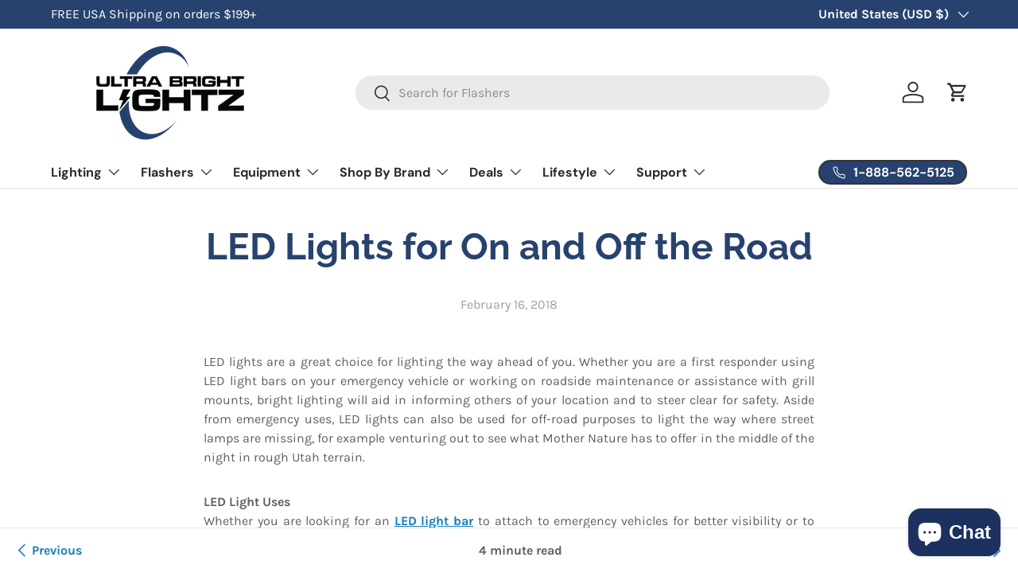

--- FILE ---
content_type: application/javascript; charset=utf-8
request_url: https://cdn.jsdelivr.net/npm/@zonos/elements@1.3.246/dist/zonos-elements/p-1f894984.js
body_size: -513
content:
import{z as o}from"./p-b2a0ab4a.js";const p=p=>{const a=(null==p?void 0:p.customRoundRadius)||"10px",n=null==p?void 0:p.overrideBorderStyle;return n?"SHARP"===n?"0px":a:"SHARP"===o.appearance.style?"0px":a};export{p as g}

--- FILE ---
content_type: text/json
request_url: https://conf.config-security.com/model
body_size: 86
content:
{"title":"recommendation AI model (keras)","structure":"release_id=0x6c:4b:44:67:4d:36:31:22:39:44:53:53:72:6c:23:50:61:46:43:70:7c:32:29:34:49:7a:78:40:34;keras;k41a82wc4g83ri0hr39tgxwclvrmt6ejsjswxg39svpok6gkognrd1et8mecpgcdtur4s0pr","weights":"../weights/6c4b4467.h5","biases":"../biases/6c4b4467.h5"}